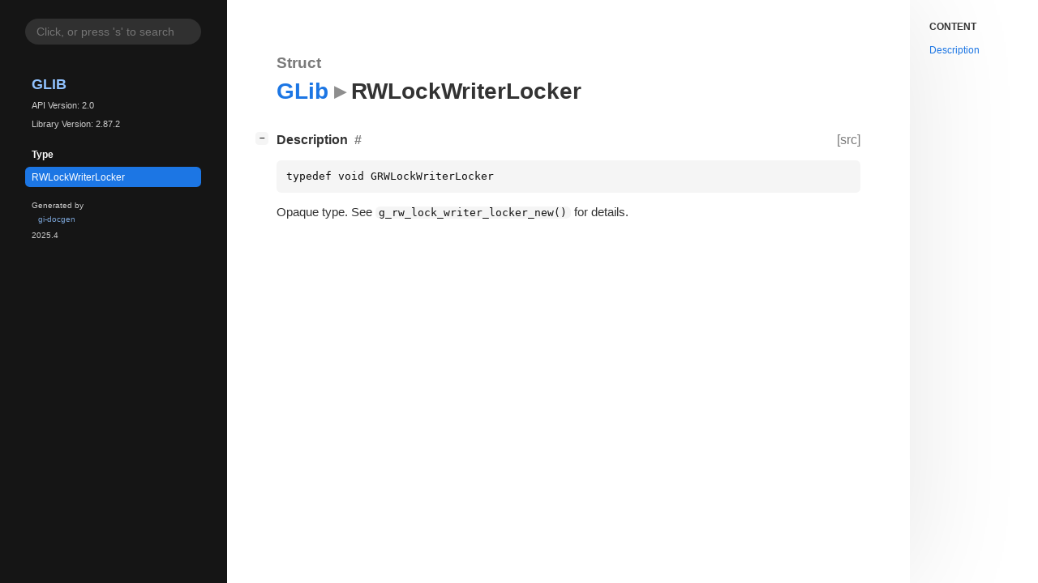

--- FILE ---
content_type: text/html; charset=utf-8
request_url: https://docs.gtk.org/glib/alias.RWLockWriterLocker.html
body_size: 3423
content:
<!--
SPDX-FileCopyrightText: GLib Development Team

SPDX-License-Identifier: LGPL-2.1-or-later
-->

<!DOCTYPE html>
<html lang="en">
<head>
  <title>GLib.RWLockWriterLocker</title>
  <meta name="viewport" content="width=device-width, initial-scale=1">

  <meta charset="utf-8" />

  
  <meta property="og:type" content="website"/>

  

  
  <meta property="og:title" content="GLib.RWLockWriterLocker"/>
  <meta property="og:description" content="Reference for GLib.RWLockWriterLocker"/>
  <meta name="twitter:title" content="GLib.RWLockWriterLocker"/>
  <meta name="twitter:description" content="Reference for GLib.RWLockWriterLocker"/>


  
  <meta name="twitter:card" content="summary"/>

  
  
  
  <link rel="search" type="application/opensearchdescription+xml" title="GLib" href="opensearch.xml">
  
  

  <link rel="stylesheet" href="style.css" type="text/css" />

  

  
  <script src="urlmap.js"></script>
  
  
  <script src="fzy.js"></script>
  <script src="search.js"></script>
  
  <script src="main.js"></script>

  
</head>

<body>
  <div id="body-wrapper" tabindex="-1">

    <nav class="sidebar devhelp-hidden">
      
      
      <div class="search section">
        <form id="search-form" autocomplete="off">
          <input id="search-input" type="text" name="do-not-autocomplete" placeholder="Click, or press 's' to search" autocomplete="off"/>
        </form>
      </div>
      
      <div class="section namespace">
        <h3><a href="index.html">GLib</a></h3>
        <p>API Version: 2.0</p>
        
        <p>Library Version: 2.87.2</p>
        
      </div>
      
<div class="section">
  <h5>Type</h5>
  <div class="links">
    <a class="current" href="struct.RWLockWriterLocker.html#description">RWLockWriterLocker</a>
  </div>
</div>



      <div class="section generator">
        <p>Generated by <a href="https://gitlab.gnome.org/GNOME/gi-docgen">gi-docgen</a> 2025.4</p>
      </div>
    </nav>

    <button id="btn-to-top" class="hidden"><span class="up-arrow"></span></button>

    
<section id="main" class="content">
  <header>
    <h3>Struct</h3>
    <h1><a href="index.html">GLib</a><span class="sep"></span>RWLockWriterLocker</h1>
  </header>

  <section>
    <summary>
      <div class="docblock">
        <p></p>
      </div>
      <div class="toggle-wrapper">
        <h4 style="display:flex;" id="description">
          Description
          <a href="#description" class="anchor"></a>
          
          <a class="srclink" title="go to source location" href="https://gitlab.gnome.org/GNOME/glib/-/blob/main/glib/gthread.h#L560">[src]</a>
          
        </h4>

        <pre><code>typedef void GRWLockWriterLocker</code></pre>

        <div class="docblock">
          <p>Opaque type. See <code>g_rw_lock_writer_locker_new()</code> for&nbsp;details.</p>
        </div>

        

        <div class="docblock">
          
          
          
        </div>

        
      </div>
    </summary>

    

    

    

  </section>
</section>


    
<div id="toc" class="toc">
  <nav aria-labelledby="toc-title">
    <p id="toc-title">Content</p>
    <ul class="toc-list">
      <li class="toc-list-item"><a href="#description"><span class="link-text">Description</span></a></li>
      
      

      

      

    </ul>
  </nav>
</div>


    <section id="search" class="content hidden"></section>

    <footer>
    
    </footer>
  </div>
</body>
</html>